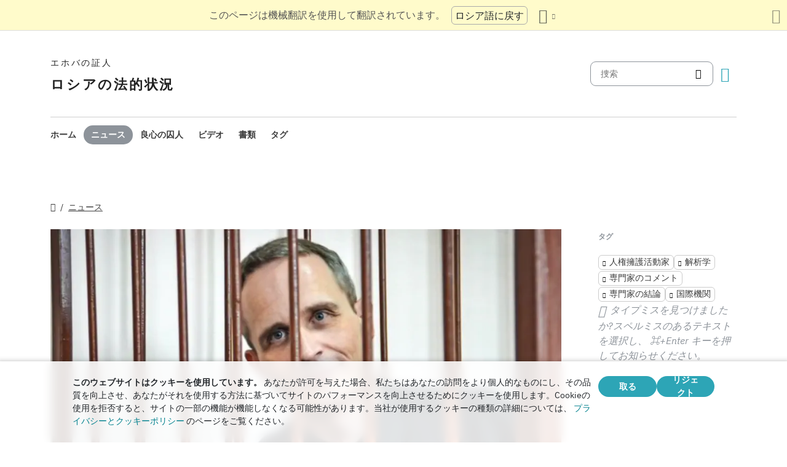

--- FILE ---
content_type: text/html
request_url: https://www.jw-russia.org/ja/news/2018/09/481.html
body_size: 7843
content:
<!doctype html><html lang=ja class=notranslate translate=no><head><meta charset=utf-8><meta name=viewport content="width=device-width,initial-scale=1"><meta name=google content="notranslate"><meta name=google-site-verification content="TRJlqj377rhFgkSC2c-W_9c6TN1HFWjHicNH9IhRkhs"><meta name=theme-color content="#ffffff"><link rel=alternate href=https://jw-russia.org/ja/news/2018/09/481.html hreflang=ja><link rel=alternate href=https://jw-russia.org/en/news/2018/09/481.html hreflang=en><link rel=alternate href=https://jw-russia.org/de/news/2018/09/481.html hreflang=de><link rel=alternate href=https://jw-russia.org/es/news/2018/09/481.html hreflang=es><link rel=alternate href=https://jw-russia.org/fr/news/2018/09/481.html hreflang=fr><link rel=alternate href=https://jw-russia.org/it/news/2018/09/481.html hreflang=it><link rel=alternate href=https://jw-russia.org/fi/news/2018/09/481.html hreflang=fi><link rel=alternate href=https://jw-russia.org/pt/news/2018/09/481.html hreflang=pt><link rel=alternate href=https://jw-russia.org/ko/news/2018/09/481.html hreflang=ko><link rel=alternate href=https://jw-russia.org/zh/news/2018/09/481.html hreflang=zh><link rel=alternate href=https://jw-russia.org/news/2018/09/481.html hreflang=ru><link rel="shortcut icon" href=/img/favicon.ico type=image/vnd.microsoft.icon><link rel=stylesheet href=/scss/swiper/swiper.min.6dc1b54d4b4c58c9cc30cc5463980739294225f6791beb6709cc77c6d2059e6c.css><link rel=stylesheet href=/scss/main.e5313485e9c7116bdbb50cc2f47ba82bec5f46461e25aa41043bf5d2660d3815.css><meta property="og:title" content="USCIRFは、ロシアのエホバの証人の一人を良心の囚人として認定します"><meta property="og:description" content="2018年9月26日、米国国際宗教自由委員会(USCIRF)は、デニス・クリステンセンを「良心の宗教的囚人」のリストに加えたと発表した。"><meta name=description content="2018年9月26日、米国国際宗教自由委員会(USCIRF)は、デニス・クリステンセンを「良心の宗教的囚人」のリストに加えたと発表した。"><meta name=twitter:card content="summary"><meta name=twitter:title content="USCIRFは、ロシアのエホバの証人の一人を良心の囚人として認定します"><title>USCIRFは、ロシアのエホバの証人の一人を良心の囚人として認定します - ニュース - エホバの証人</title><script src=/js/cookie_consent.js></script><script async src="https://www.googletagmanager.com/gtag/js?id=UA-161060053-1"></script><script>window.dataLayer=window.dataLayer||[];function gtag(){dataLayer.push(arguments)}gtag("js",new Date);var GA_MEASUREMENT_ID="UA-161060053-1";gtag("config",GA_MEASUREMENT_ID)</script><script src=/js/vendor/jquery.55724927179ef13ad334f64d2d8c2ad6e8dbf623a84b081c75397c2b7cbf6ada.js></script><script src=/js/init.585696537460de5640b0d9ad0f4ead38998eda503661eb5b69ec5a8d99184424.js></script><meta property="og:image" content="https://jw-russia.org/news/2018/09/481/kristensen_web5841.jpg"><meta name=robots content="max-image-preview:large"></head><body class="redesign i18n-ja not-front section-news"><div class=auto-translation aria-expanded=false><span class=lang-only data-lang=not-ru>このページは機械翻訳を使用して翻訳されています。</span>
<span class=lang-only data-lang=ru data-user-lang=ru>Машинный перевод этой страницы отключен.</span>
<span class=lang-only data-lang=ru data-user-lang=en>Machine translation is available for this page.</span>
<span class=lang-only data-lang=ru data-user-lang=de>Maschinelle Übersetzung ist für diese Seite verfügbar.</span>
<span class=lang-only data-lang=ru data-user-lang=fr>La traduction automatique est disponible pour cette page.</span>
<span class=lang-only data-lang=ru data-user-lang=it>La traduzione automatica è disponibile per questa pagina.</span>
<span class=lang-only data-lang=ru data-user-lang=pt>A tradução automática está disponível para esta página.</span>
<span class=lang-only data-lang=ru data-user-lang=es>La traducción automática está disponible para esta página.</span>
<span class=lang-only data-lang=ru data-user-lang=fi>Konekäännös on saatavilla tälle sivulle.</span>
<span class=lang-only data-lang=ru data-user-lang=it>La traduzione automatica è disponibile per questa pagina.</span>
<span class=lang-only data-lang=ru data-user-lang=ko>이 페이지에 대한 기계 번역이 가능합니다.</span>
<span class=lang-only data-lang=ru data-user-lang=ja>このページには機械翻訳が利用可能です。</span>
<span class=lang-only data-lang=ru data-user-lang=zh>本页面提供机器翻译服务。</span>
<a href=/news/2018/09/481.html class="btn auto-translation__rus lang-only" data-lang=not-ru>ロシア語に戻す</a>
<a href=/en/news/2018/09/481.html class="btn auto-translation__rus lang-only" data-lang=ru data-user-lang=en>Switch to English</a>
<a href=/de/news/2018/09/481.html class="btn auto-translation__rus lang-only" data-lang=ru data-user-lang=de>Wechseln Sie zu Deutsch</a>
<a href=/es/news/2018/09/481.html class="btn auto-translation__rus lang-only" data-lang=ru data-user-lang=es>Cambiar a español</a>
<a href=/fr/news/2018/09/481.html class="btn auto-translation__rus lang-only" data-lang=ru data-user-lang=fr>Passer au français</a>
<a href=/it/news/2018/09/481.html class="btn auto-translation__rus lang-only" data-lang=ru data-user-lang=it>Passa all'italiano</a>
<a href=/fi/news/2018/09/481.html class="btn auto-translation__rus lang-only" data-lang=ru data-user-lang=fi>Vaihda suomeen</a>
<a href=/pt/news/2018/09/481.html class="btn auto-translation__rus lang-only" data-lang=ru data-user-lang=pt>Mudar para português</a>
<a href class="btn auto-translation__rus lang-only" data-lang=ru data-user-lang=ja>日本語に切り替え</a>
<a href=/ko/news/2018/09/481.html class="btn auto-translation__rus lang-only" data-lang=ru data-user-lang=ko>한국어로 전환</a>
<a href=/zh/news/2018/09/481.html class="btn auto-translation__rus lang-only" data-lang=ru data-user-lang=zh>切换到中文</a><div class="btn-group auto-translation__more"><button class="btn dropdown-toggle btn-outline-default icon-language" data-bs-toggle=dropdown aria-expanded=false aria-label=言語の一覧を表示する id=language-dropdown-toggle></button><ul class=dropdown-menu aria-labelledby=language-dropdown-toggle><li><a href=/news/2018/09/481.html class=dropdown-item>Русский
<span class=text-muted>ロシア語</span></a></li><li><a href=/en/news/2018/09/481.html class=dropdown-item>English
<span class=text-muted>英語</span></a></li><li><a href=/de/news/2018/09/481.html class=dropdown-item>Deutsch
<span class=text-muted>ドイツ語</span></a></li><li><a href=/es/news/2018/09/481.html class=dropdown-item>Español
<span class=text-muted>スペイン語</span></a></li><li><a href=/fr/news/2018/09/481.html class=dropdown-item>Français
<span class=text-muted>フランス語</span></a></li><li><a href=/it/news/2018/09/481.html class=dropdown-item>Italiano
<span class=text-muted>イタリア語</span></a></li><li><a href=/fi/news/2018/09/481.html class=dropdown-item>Suomi
<span class=text-muted>フィンランド語</span></a></li><li><a href=/pt/news/2018/09/481.html class=dropdown-item>Português
<span class=text-muted>ポルトガル語</span></a></li><li class=active><a href=/ja/ class=dropdown-item>日本語
<span class=text-muted>日本語</span></a></li><li><a href=/ko/news/2018/09/481.html class=dropdown-item>한국인
<span class=text-muted>韓国語</span></a></li><li><a href=/zh/news/2018/09/481.html class=dropdown-item>中文 (简体)
<span class=text-muted>中国語</span></a></li></ul></div><button class="btn auto-translation__close icon-cross" aria-label=翻訳パネルを閉じる></button></div><div class=main-wrapper><div class=site-header><div class=site-header__content><a href=/ja/ class=site-logo><var class=site-logo__name>エホバの証人</var>
<span class=site-logo__description>ロシアの法的状況</span></a><div class=feature-container><form method=get action=/ja/search.html class=desktop-search__wrap><input class=desktop-search type=search name=q id=search placeholder=捜索>
<button type=submit class="desktop-search-icon flip-icon"></button></form><button class="btn button-translate icon-language--desktop"></button></div></div><nav class=main-menu><div class=main-menu__menu><ul role=menu aria-labelledby=mainMenu><li role=menuitem class="nav-item main-nav__item"><a class=nav-link href=/ja/ title>ホーム</a></li><li role=menuitem class="nav-item main-nav__item active"><a class=nav-link href=/ja/news.html title>ニュース</a></li><li role=menuitem class="nav-item main-nav__item"><a class=nav-link href=/ja/prisoners.html title>良心の囚人</a></li><li role=menuitem class="nav-item main-nav__item"><a class=nav-link href=/ja/video.html title>ビデオ</a></li><li role=menuitem class="nav-item main-nav__item"><a class=nav-link href=/ja/docs.html title>書類</a></li><li role=menuitem class="nav-item main-nav__item"><a class=nav-link href=/ja/tags.html title>タグ</a></li></ul><div class=main-menu__translate-button-wrap><button class="btn button-translate icon-language"></button></div></div></nav></div><div class="offcanvas offcanvas-end" id=offcanvas><div class=offcanvas-inner><ul class="navbar-nav offcanvas__menu" role=menu aria-labelledby=mainMenu><li role=menuitem class="nav-item main-nav__item"><a class=nav-link href=/ja/ title>ホーム</a></li><li role=menuitem class="nav-item main-nav__item active"><a class=nav-link href=/ja/news.html title>ニュース</a></li><li role=menuitem class="nav-item main-nav__item"><a class=nav-link href=/ja/prisoners.html title>良心の囚人</a></li><li role=menuitem class="nav-item main-nav__item"><a class=nav-link href=/ja/video.html title>ビデオ</a></li><li role=menuitem class="nav-item main-nav__item"><a class=nav-link href=/ja/docs.html title>書類</a></li><li role=menuitem class="nav-item main-nav__item"><a class=nav-link href=/ja/tags.html title>タグ</a></li></ul><div class=offcanvas-footer><form method=get action=/ja/search.html><input class=mobile-search type=search name=q id=search placeholder=捜索>
<button type=submit class="mobile-search-icon flip-icon"></button></form></div></div></div><button class=menu-button data-bs-toggle=offcanvas data-bs-target=#offcanvas data-class-toggle=active aria-controls=offcanvas aria-label=Menu>
<span>&nbsp;</span>
</button>
<script>initTranslate()</script><div class=container-lg><div class="row news-wrap"><div class=news-header><div class="breadcrumbs breadcrumbs--single-page"><ul><li><a href=/ja/ class=icon-home></a></li><li><a href=/ja/news.html>ニュース</a></li></ul></div></div><article class=col-lg-9><div class=mobile-full-width><a data-lightbox=1 href=/news/2018/09/481/kristensen_web5841_hu_dd4a1e8e3bf2ee53.72fd2304f19c789e8149c21a8ca4bfa557760d29f12e67e094b987d9e8b573df.jpg data-pswp-width=750 data-pswp-height=375 data-webp=/news/2018/09/481/kristensen_web5841_hu_71a8a2edfad4e3d9.a1ff3d3ce6a993b1869290fe8fcf19651cb8d26070247ac6cb795e86cae5c61a.webp><picture><source type=image/webp srcset="/news/2018/09/481/kristensen_web5841_hu_d4ff936df34d0776.webp, /news/2018/09/481/kristensen_web5841_hu_71a8a2edfad4e3d9.a1ff3d3ce6a993b1869290fe8fcf19651cb8d26070247ac6cb795e86cae5c61a.webp 2x"><img class="img-fluid w-100" src=/news/2018/09/481/kristensen_web5841_hu_cf269555dc713cdf.jpg alt="デニス・クリステンセン。写真提供:Simon Kruse / Berlingske
" srcset="/news/2018/09/481/kristensen_web5841_hu_2c3a285151842938.0109e88332e59c490e50790607c1396eb798198197e85c09a23dccf60ba2fe4a.jpg 2x"></picture></a></div><div class=pswp-caption-content><p>デニス・クリステンセン。写真提供:Simon Kruse / <a href=http://www.b.dk>Berlingske</a></p></div><div class=field-image-title><p>デニス・クリステンセン。写真提供:Simon Kruse / <a href=http://www.b.dk>Berlingske</a></p></div><div class="news-header news-header--title"><a href class=anchor id=news-category></a><div class=item-category>人権</div><h1 id=single-article-title class="page-title page-title--single">USCIRFは、ロシアのエホバの証人の一人を良心の囚人として認定します</h1><time datetime="2018-09-27 18:06:47" class="date date--single-page">2018年9月27日</time>
<a href=/ja/news/regions/oryol.html class="region-link region-link--single-page" data-slug=oryol><span>オリョール地方</span></a>,   <a href=/ja/news/regions/usa.html class="region-link region-link--single-page" data-slug=usa><span>アメリカ合衆国</span></a></div><div class=single-news-content><p>2018年9月26日、米国国際宗教自由委員会(<a href=https://www.uscirf.gov/sites/default/files/USCIRF%20Description%20January%202016_Russian.pdf>USCIRF</a>)のクリスティーナ・アリアガ副委員長は、信仰を理由にロシアの刑務所に1年半近く収監されているデニス・クリステンセン氏を、同委員会の「良心の宗教的囚人」リストに加えたと発表した。このリストは、特定の囚人の釈放に委員会の作業を集中させ、彼らの窮状と各国の宗教の自由の一般的な状態に注意を喚起することを目的としています。</p><p><a href=https://www.uscirf.gov/news-room/press-releases-statements/vice-chair-arriaga-adopts-two-religious-prisoners-conscience>「</a>デニス・クリステンセンは、2017年5月25日、オリョールで、彼が参加していた礼拝が襲撃され、逮捕された。2018年9月13日現在、クリステンセンはオリオール地方裁判所に38回出廷している。最高10年の懲役刑が科せられる。[...]2017年4月、ロシアの最高裁判所はエホバの証人を過激派組織と宣言し、その活動を禁止しました。</p><p>「しかし、これらの宗教団体は、平和的に、恐れることなく、自分たちの見解を実践しようとしているだけだ」とプレスリリースには書かれている。 逮捕時、デニスは仲間の信者たちと聖書を読んでいた。国際社会は、国際的に認められた人権を擁護し、...デニスと他の多くの市民は、彼らの宗教的信念と活動のためにロシアで投獄されました。</p><p>2018年、米国国際宗教自由委員会はロシアを「特に懸念される国」に指定しました。欧州委員会の規則によれば、これらの国々は、政府が宗教の自由を組織的、持続的、かつ甚だしく侵害している国である。</p></div></article><aside class=col-lg-3><div class=news-tags><div class=news-tags__wrap><div class=news-tags__title>タグ</div><div class="tags tags--news"><a class=tag href="/ja/search.html?tag=human-rights-defenders">人権擁護活動家</a>
<a class=tag href="/ja/search.html?tag=analytics">解析学</a>
<a class=tag href="/ja/search.html?tag=expert-comments">専門家のコメント</a>
<a class=tag href="/ja/search.html?tag=expert-conclusions">専門家の結論</a>
<a class=tag href="/ja/search.html?tag=international">国際機関</a></div></div><div class="news-share hidden"><button id=share-button class=share-button-single>共有</button></div><div class="report-typo d-lg-block">タイプミスを見つけましたか?スペルミスのあるテキストを選択し、 <span>Ctrl + Enter</span> キーを押してお知らせください。</div></div></aside></div><div class="row news-wrap news-wrap--mobile-offset-off"><div class=col-lg-9><div class=relative-cases><div class="relative-case swiper-slide"><div class=relative-case__summary><h3 class=relative-case__name>オリョールのクリステンセンの事例</h3><div class=relative-case__title>ケース履歴</div><div class=relative-case__content>デニス・クリステンセンは、彼の信仰のためだけに投獄された現代ロシアで最初のエホバの証人です。彼は2017年5月に逮捕されました。FSBは、地元の大学の神学者オレグ・クルデュモフという秘密の証人の証言に基づいて、信者が禁止された組織の活動を組織したと非難した。この事件には、過激派の発言や被害者はいない。2019年、裁判所はクリステンセンに懲役6年の判決を言い渡しました。その信者は、ルゴフの植民地で服役していました。彼は、未執行の任期の一部を罰金に置き換えるよう繰り返し求めました。裁判所は初めてその請求を認めたが、検察庁はこの決定を不服として控訴し、刑務所当局は信者をでっち上げの罪で懲罰房に放り込んだ。クリステンセンは病気を発症し、刑務所で働くことができなくなりました。2022年5月24日、信者は刑期を終えて釈放され、すぐに故郷のデンマークに強制送還されました。</div><a class=accent-button href=/ja/cases/oryol.html aria-label=年表>年表</a></div><div class=case-prisoners-wrap><h3 class=case-prisoners-title>事件の被告</h3><div class=case-prisoners><div class=case-prisoners__prisoner><a href=/ja/prisoners/christensen.html><img class=/ja/prisoners/christensen.html src=/prisoners/christensen/photo_hu_48842fce04260d1b.jpg srcset="/prisoners/christensen/photo_hu_c3ab9a8b5a5ef835.jpg 2x" alt width=85px height=85px><div class=case-prisoners__prisoner-name><span>Christensen<br>Dennis</span></div></a></div></div><h3 class=case-prisoners-title>ケースの概要</h3><div class=additional-info><div><div class=additional-info__title>地域:</div><div class=additional-info__value>オリョール地方</div></div><div><div class=additional-info__title>解決:</div><div class=additional-info__value>オリョール</div></div><div class=long-elem><div class=additional-info__title>疑われるもの:</div><div class=additional-info__value>調査によれば、彼は他の者と共に宗教的な礼拝を行っていたが、これは「過激派組織の活動を組織した」と解釈されている(エホバの証人の地元組織の清算に関する裁判所の決定を参照している)</div></div><div class=case-number><div class=additional-info__title>刑事事件番号:</div><div class=additional-info__value>11707540001500164</div></div><div><div class=additional-info__title>制定:</div><div class=additional-info__value>2017年5月23日</div></div><div><div class=additional-info__title>事件の現段階:</div><div class=additional-info__value>評決が発効した</div></div><div><div class=additional-info__title>偵知:</div><div class=additional-info__value>オリョール地域のためのロシアFSB総局の調査部</div></div><div><div class=additional-info__title>ロシア連邦刑法の条項:</div><div class=additional-info__value>282.2 (1)</div></div><div><div class=additional-info__title>裁判例番号:</div><div class=additional-info__value>1-2/2019 (1-37/2018)</div></div><div><div class=additional-info__title>裁判例番号:</div><div class=additional-info__value>1-37/1</div></div><div><div class=additional-info__title>第一審裁判所で検討:</div><div class=additional-info__value>Zheleznodorozhniy District Court of the City of Oryol</div></div><div><div class=additional-info__title>裁判官:</div><div class=additional-info__value>Aleksey Rudnev</div></div><div><div class=additional-info__title>控訴裁判所:</div><div class=additional-info__value>Орловский областной суд</div></div><div><div class=additional-info__title>控訴裁判所:</div><div class=additional-info__value>Льговский райсуд Курской области</div></div><a href="/ja/cases/oryol.html?utm_content=sidebar" class="doc-link doc-link--single">ケース履歴</a></div></div></div></div></div></div></div><footer class=main-footer><div class=container-lg><div class=footer-wrap><div class="footer-info col-12"><div class=footer-info__name>エホバの証人</div><div class=footer-info__title>ロシアの法的状況</div><div class=footer-info__desc>宗教活動の最初の許可は1913年にロシア当局によって発行されました。1992年、ソビエト弾圧の時代が終わった後、ロシアのエホバの証人は正式に登録されました。その後、最大29万人が礼拝に参加しました。2017年、ロシア連邦最高裁判所はすべての法人を清算し、何百もの礼拝堂を没収しました。捜索が始まり、何百人もの信者が刑務所に送られました。2022年、ECHRはエホバの証人を無罪とし、刑事訴追を停止し、彼らに引き起こされたすべての危害を補償するよう命じました。</div></div><div class="footer-links-wrap col-12 col-sm-8 col-md-9 col-lg-12 d-flex"><div class=footer-links><div class="footer-links__title-block text-lg-end">プレスサービス</div><div class="links-block links-block--medium"><ul><li><a href=/ja/about.html>我々について</a></li><li><a href=/ja/cookies-policy.html>プライバシー</a></li></ul></div></div><div class=footer-links><div class=footer-links__title-block>お役立ちリンク</div><div class="links-block links-block--medium"><ul><li><a href=/ja/news/categories/faq.html>よくある質問</a></li><li><a href=/ja/colony.html>刑務所での生活</a></li><li><a href=/ja/echr.html>欧州人権裁判所、ロシアのエホバの証人に無罪判決</a></li><li><a href=/ja/1951deport.html>北方作戦70周年</a></li></ul></div></div></div><div class="topics topics--position col-12"><div class=topics__content><div class=topics__title>カテゴリ</div><div class=topics__select><form action=# class=d-flex><div class=footer-menu><button class="footer-menu__button btn btn-secondary dropdown-toggle" type=button id=footerMenu data-bs-toggle=dropdown aria-expanded=false>
サイトカテゴリ</button><ul class=dropdown-menu aria-labelledby=footerMenu><li><a href=/ja/news/categories/website.html class=dropdown-item>サイトの新機能</a></li><li><a href=/ja/news/categories/video.html class=dropdown-item>ビデオ</a></li><li><a href=/ja/news/categories/faq.html class=dropdown-item>よくある質問</a></li><li><a href=/ja/news/categories/opinions.html class=dropdown-item>外部からの意見</a></li><li><a href=/ja/news/categories/trial.html class=dropdown-item>刑事裁判</a></li><li><a href=/ja/news/categories/prison.html class=dropdown-item>刑務所や拘置所の内部</a></li><li><a href=/ja/news/categories/administrative.html class=dropdown-item>行政訴追</a></li><li><a href=/ja/news/categories/discrimination.html class=dropdown-item>差別</a></li><li><a href=/ja/news/categories/property.html class=dropdown-item>財産の差し押さえ</a></li><li><a href=/ja/news/categories/literature.html class=dropdown-item>出版物の禁止</a></li><li><a href=/ja/news/categories/crime.html class=dropdown-item>信者に対する罪</a></li><li><a href=/ja/news/categories/activity.html class=dropdown-item>信者の活動</a></li><li><a href=/ja/news/categories/rights.html class=dropdown-item>人権</a></li><li><a href=/ja/news/categories/sentence.html class=dropdown-item>送達された文</a></li><li><a href=/ja/news/categories/bio.html class=dropdown-item>伝記</a></li><li><a href=/ja/news/categories/analytics.html class=dropdown-item>統計と概要</a></li><li><a href=/ja/news/categories/restriction.html class=dropdown-item>犯罪捜査と裁判</a></li><li><a href=/ja/news/categories/verdict.html class=dropdown-item>不当な判決</a></li><li><a href=/ja/news/categories/siloviki.html class=dropdown-item>法執行官の行動</a></li><li><a href=/ja/news/categories/org.html class=dropdown-item>法人の禁止</a></li><li><a href=/ja/news/categories/victory.html class=dropdown-item>法廷での勝利</a></li><li><a href=/ja/news/categories/rehab.html class=dropdown-item>免除</a></li></ul></div><button class=icon-arrow-button-black aria-label=カテゴリーを開く></button></form></div></div></div><div class=search-lang><a href=/ja/search.html><div class=icon-search></div></a><button class="btn button-translate icon-language"></button></div><div class=footer-copyright><div class=footer-copyright__privacy></div>Copyright © 2026<br>Watch Tower Bible and Tract Society of Korea.<br>全著作権所有.</div></div></div></footer></div><div class="toast position-fixed bottom-0 end-0 p-3 m-3" data-bs-autohide=false id=liveToast role=alert aria-live=assertive aria-atomic=true><div class=d-flex><div class=toast-body>メール アプリで下書きメールが作成されました。自動的に開かない場合は、そこに移動します。</div><button type=button class="btn-close me-2" data-bs-dismiss=toast aria-label=Close></button></div></div><div class=cookie-consent-block role=dialog aria-label="Cookie consent"><div class="cookie-consent-block__container container-lg"><div class=cookie-consent-block__wrap><div class=cookie-consent-block__message><p class=mb-0><strong>このウェブサイトはクッキーを使用しています。</strong> あなたが許可を与えた場合、私たちはあなたの訪問をより個人的なものにし、その品質を向上させ、あなたがそれを使用する方法に基づいてサイトのパフォーマンスを向上させるためにクッキーを使用します。Cookieの使用を拒否すると、サイトの一部の機能が機能しなくなる可能性があります。当社が使用するクッキーの種類の詳細については、 <a href=/ja/cookies-policy.html>プライバシーとクッキーポリシー</a> のページをご覧ください。</p></div><div class=cookie-consent-block__buttons><button value=yes class="btn btn-sm">取る</button>
<button value=no class="btn btn-sm">リジェクト</button></div></div></div></div><a class=back-to-top id=backToTop href=#top><span>トップに戻る</span></a>
<script src=/js/vendor/bootstrap.bundle.min.9520018fa5d81f4e4dc9d06afb576f90cbbaba209cfcc6cb60e1464647f7890b.js defer></script><script src=/js/vendor/swiper-bundle.min.6fa7339d2c8ba9b331d424b5236b90448707e98ebcd35b6065b4a21cd234b9ca.js defer></script><script src=/js/i18n/i18n.400e7e79ed9f63956df52e7fc5edf64094b9fdfa2b5ca586f8e5bb63d79bb733.js defer></script><script src=/js/common.min.723202e430797a8c21b8c595020e04983324e6d07ef1ccbdc803a9cbe5474cb5.js defer></script><script src=/js/components/photoswipe.min.bebfcb7b6a12da9ebe0f7c364e7359cacd3ee8ad9aceb6da3fc11c54006ca87f.js type=module defer></script><script src=/js/jwplayer/jwplayer.js defer onload=initVideo()></script><script src=/js/swiper-slider.min.9bbf16e691731e7dd752b79d312a894c06324e83d40cd0b430726278a9734f89.js defer></script></body></html>